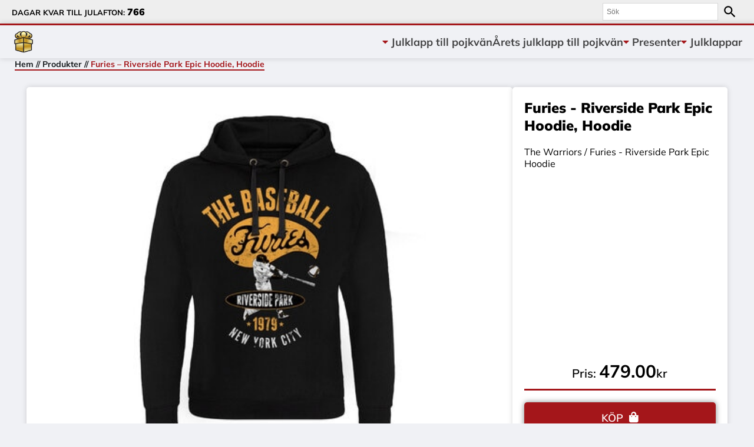

--- FILE ---
content_type: text/html; charset=UTF-8
request_url: https://www.xn--julklapptillpojkvn-1tb.se/produkt/furies-riverside-park-epic-hoodie-hoodie/
body_size: 14593
content:

<!DOCTYPE undefined>

<head>
    <meta charset="utf-8">
    <meta http-equiv="x-ua-compatible" content="ie=edge">
    <meta name="viewport" content="width=device-width, initial-scale=1">
    <script src="https://kit.fontawesome.com/742bd7cf3c.js" crossorigin="anonymous"></script>
    <link rel="preconnect" href="https://fonts.gstatic.com">
    <title>Furies &#8211; Riverside Park Epic Hoodie, Hoodie</title>
    <script src="https://ajax.googleapis.com/ajax/libs/jquery/3.5.1/jquery.min.js"></script>
    <link href="https://unpkg.com/aos@2.3.1/dist/aos.css" rel="stylesheet">
    <script src="https://unpkg.com/aos@2.3.1/dist/aos.js"></script>
    <meta name='robots' content='index, follow, max-image-preview:large, max-snippet:-1, max-video-preview:-1' />

	<!-- This site is optimized with the Yoast SEO plugin v26.8 - https://yoast.com/product/yoast-seo-wordpress/ -->
	<title>Furies - Riverside Park Epic Hoodie, Hoodie | Julklapptillpojkvän.se</title>
	<meta name="description" content="Hos julklapptillpojkvän.se hittar du Furies - Riverside Park Epic Hoodie, Hoodie och flera riktigt bra julklappar till din pojkvän" />
	<link rel="canonical" href="https://www.xn--julklapptillpojkvn-1tb.se/produkt/furies-riverside-park-epic-hoodie-hoodie/" />
	<meta property="og:locale" content="sv_SE" />
	<meta property="og:type" content="article" />
	<meta property="og:title" content="Furies - Riverside Park Epic Hoodie, Hoodie | Julklapptillpojkvän.se" />
	<meta property="og:description" content="Hos julklapptillpojkvän.se hittar du Furies - Riverside Park Epic Hoodie, Hoodie och flera riktigt bra julklappar till din pojkvän" />
	<meta property="og:url" content="https://www.xn--julklapptillpojkvn-1tb.se/produkt/furies-riverside-park-epic-hoodie-hoodie/" />
	<meta property="og:site_name" content="Julklapp till pojkvän" />
	<meta name="twitter:card" content="summary_large_image" />
	<script type="application/ld+json" class="yoast-schema-graph">{"@context":"https://schema.org","@graph":[{"@type":"WebPage","@id":"https://www.xn--julklapptillpojkvn-1tb.se/produkt/furies-riverside-park-epic-hoodie-hoodie/","url":"https://www.xn--julklapptillpojkvn-1tb.se/produkt/furies-riverside-park-epic-hoodie-hoodie/","name":"Furies - Riverside Park Epic Hoodie, Hoodie | Julklapptillpojkvän.se","isPartOf":{"@id":"https://www.xn--julklapptillpojkvn-1tb.se/#website"},"primaryImageOfPage":{"@id":"https://www.xn--julklapptillpojkvn-1tb.se/produkt/furies-riverside-park-epic-hoodie-hoodie/#primaryimage"},"image":{"@id":"https://www.xn--julklapptillpojkvn-1tb.se/produkt/furies-riverside-park-epic-hoodie-hoodie/#primaryimage"},"thumbnailUrl":"https://www.xn--julklapptillpojkvn-1tb.se/wp-content/uploads/2022/09/PM-37-WAR002-BK.jpg","datePublished":"2022-10-02T21:38:19+00:00","description":"Hos julklapptillpojkvän.se hittar du Furies - Riverside Park Epic Hoodie, Hoodie och flera riktigt bra julklappar till din pojkvän","breadcrumb":{"@id":"https://www.xn--julklapptillpojkvn-1tb.se/produkt/furies-riverside-park-epic-hoodie-hoodie/#breadcrumb"},"inLanguage":"sv-SE","potentialAction":[{"@type":"ReadAction","target":["https://www.xn--julklapptillpojkvn-1tb.se/produkt/furies-riverside-park-epic-hoodie-hoodie/"]}]},{"@type":"ImageObject","inLanguage":"sv-SE","@id":"https://www.xn--julklapptillpojkvn-1tb.se/produkt/furies-riverside-park-epic-hoodie-hoodie/#primaryimage","url":"https://www.xn--julklapptillpojkvn-1tb.se/wp-content/uploads/2022/09/PM-37-WAR002-BK.jpg","contentUrl":"https://www.xn--julklapptillpojkvn-1tb.se/wp-content/uploads/2022/09/PM-37-WAR002-BK.jpg","width":372,"height":372},{"@type":"BreadcrumbList","@id":"https://www.xn--julklapptillpojkvn-1tb.se/produkt/furies-riverside-park-epic-hoodie-hoodie/#breadcrumb","itemListElement":[{"@type":"ListItem","position":1,"name":"Hem","item":"https://www.xn--julklapptillpojkvn-1tb.se/"},{"@type":"ListItem","position":2,"name":"Produkter","item":"https://www.xn--julklapptillpojkvn-1tb.se/butik/"},{"@type":"ListItem","position":3,"name":"Furies &#8211; Riverside Park Epic Hoodie, Hoodie"}]},{"@type":"WebSite","@id":"https://www.xn--julklapptillpojkvn-1tb.se/#website","url":"https://www.xn--julklapptillpojkvn-1tb.se/","name":"Julklapp till pojkvän","description":"Hitta julklapp till pojkvän enkelt och snabbt!","publisher":{"@id":"https://www.xn--julklapptillpojkvn-1tb.se/#/schema/person/96a40e37c70c1ec9e1ee69e9ba18c419"},"potentialAction":[{"@type":"SearchAction","target":{"@type":"EntryPoint","urlTemplate":"https://www.xn--julklapptillpojkvn-1tb.se/?s={search_term_string}"},"query-input":{"@type":"PropertyValueSpecification","valueRequired":true,"valueName":"search_term_string"}}],"inLanguage":"sv-SE"},{"@type":["Person","Organization"],"@id":"https://www.xn--julklapptillpojkvn-1tb.se/#/schema/person/96a40e37c70c1ec9e1ee69e9ba18c419","name":"Admin","image":{"@type":"ImageObject","inLanguage":"sv-SE","@id":"https://www.xn--julklapptillpojkvn-1tb.se/#/schema/person/image/","url":"https://secure.gravatar.com/avatar/82a5fd859f9391af1820a2721f49c98fa06004056727470b758f7d4119e02659?s=96&d=mm&r=g","contentUrl":"https://secure.gravatar.com/avatar/82a5fd859f9391af1820a2721f49c98fa06004056727470b758f7d4119e02659?s=96&d=mm&r=g","caption":"Admin"},"logo":{"@id":"https://www.xn--julklapptillpojkvn-1tb.se/#/schema/person/image/"},"sameAs":["https://www.xn--julklapptillpojkvn-1tb.se"]}]}</script>
	<!-- / Yoast SEO plugin. -->


<link rel="alternate" type="application/rss+xml" title="Julklapp till pojkvän &raquo; Webbflöde" href="https://www.xn--julklapptillpojkvn-1tb.se/feed/" />
<link rel="alternate" type="application/rss+xml" title="Julklapp till pojkvän &raquo; Kommentarsflöde" href="https://www.xn--julklapptillpojkvn-1tb.se/comments/feed/" />
<link rel="alternate" type="application/rss+xml" title="Julklapp till pojkvän &raquo; Kommentarsflöde för Furies &#8211; Riverside Park Epic Hoodie, Hoodie" href="https://www.xn--julklapptillpojkvn-1tb.se/produkt/furies-riverside-park-epic-hoodie-hoodie/feed/" />
<link rel="alternate" title="oEmbed (JSON)" type="application/json+oembed" href="https://www.xn--julklapptillpojkvn-1tb.se/wp-json/oembed/1.0/embed?url=https%3A%2F%2Fwww.xn--julklapptillpojkvn-1tb.se%2Fprodukt%2Ffuries-riverside-park-epic-hoodie-hoodie%2F" />
<link rel="alternate" title="oEmbed (XML)" type="text/xml+oembed" href="https://www.xn--julklapptillpojkvn-1tb.se/wp-json/oembed/1.0/embed?url=https%3A%2F%2Fwww.xn--julklapptillpojkvn-1tb.se%2Fprodukt%2Ffuries-riverside-park-epic-hoodie-hoodie%2F&#038;format=xml" />
<style id='wp-img-auto-sizes-contain-inline-css' type='text/css'>
img:is([sizes=auto i],[sizes^="auto," i]){contain-intrinsic-size:3000px 1500px}
/*# sourceURL=wp-img-auto-sizes-contain-inline-css */
</style>
<style id='wp-emoji-styles-inline-css' type='text/css'>

	img.wp-smiley, img.emoji {
		display: inline !important;
		border: none !important;
		box-shadow: none !important;
		height: 1em !important;
		width: 1em !important;
		margin: 0 0.07em !important;
		vertical-align: -0.1em !important;
		background: none !important;
		padding: 0 !important;
	}
/*# sourceURL=wp-emoji-styles-inline-css */
</style>
<style id='wp-block-library-inline-css' type='text/css'>
:root{--wp-block-synced-color:#7a00df;--wp-block-synced-color--rgb:122,0,223;--wp-bound-block-color:var(--wp-block-synced-color);--wp-editor-canvas-background:#ddd;--wp-admin-theme-color:#007cba;--wp-admin-theme-color--rgb:0,124,186;--wp-admin-theme-color-darker-10:#006ba1;--wp-admin-theme-color-darker-10--rgb:0,107,160.5;--wp-admin-theme-color-darker-20:#005a87;--wp-admin-theme-color-darker-20--rgb:0,90,135;--wp-admin-border-width-focus:2px}@media (min-resolution:192dpi){:root{--wp-admin-border-width-focus:1.5px}}.wp-element-button{cursor:pointer}:root .has-very-light-gray-background-color{background-color:#eee}:root .has-very-dark-gray-background-color{background-color:#313131}:root .has-very-light-gray-color{color:#eee}:root .has-very-dark-gray-color{color:#313131}:root .has-vivid-green-cyan-to-vivid-cyan-blue-gradient-background{background:linear-gradient(135deg,#00d084,#0693e3)}:root .has-purple-crush-gradient-background{background:linear-gradient(135deg,#34e2e4,#4721fb 50%,#ab1dfe)}:root .has-hazy-dawn-gradient-background{background:linear-gradient(135deg,#faaca8,#dad0ec)}:root .has-subdued-olive-gradient-background{background:linear-gradient(135deg,#fafae1,#67a671)}:root .has-atomic-cream-gradient-background{background:linear-gradient(135deg,#fdd79a,#004a59)}:root .has-nightshade-gradient-background{background:linear-gradient(135deg,#330968,#31cdcf)}:root .has-midnight-gradient-background{background:linear-gradient(135deg,#020381,#2874fc)}:root{--wp--preset--font-size--normal:16px;--wp--preset--font-size--huge:42px}.has-regular-font-size{font-size:1em}.has-larger-font-size{font-size:2.625em}.has-normal-font-size{font-size:var(--wp--preset--font-size--normal)}.has-huge-font-size{font-size:var(--wp--preset--font-size--huge)}.has-text-align-center{text-align:center}.has-text-align-left{text-align:left}.has-text-align-right{text-align:right}.has-fit-text{white-space:nowrap!important}#end-resizable-editor-section{display:none}.aligncenter{clear:both}.items-justified-left{justify-content:flex-start}.items-justified-center{justify-content:center}.items-justified-right{justify-content:flex-end}.items-justified-space-between{justify-content:space-between}.screen-reader-text{border:0;clip-path:inset(50%);height:1px;margin:-1px;overflow:hidden;padding:0;position:absolute;width:1px;word-wrap:normal!important}.screen-reader-text:focus{background-color:#ddd;clip-path:none;color:#444;display:block;font-size:1em;height:auto;left:5px;line-height:normal;padding:15px 23px 14px;text-decoration:none;top:5px;width:auto;z-index:100000}html :where(.has-border-color){border-style:solid}html :where([style*=border-top-color]){border-top-style:solid}html :where([style*=border-right-color]){border-right-style:solid}html :where([style*=border-bottom-color]){border-bottom-style:solid}html :where([style*=border-left-color]){border-left-style:solid}html :where([style*=border-width]){border-style:solid}html :where([style*=border-top-width]){border-top-style:solid}html :where([style*=border-right-width]){border-right-style:solid}html :where([style*=border-bottom-width]){border-bottom-style:solid}html :where([style*=border-left-width]){border-left-style:solid}html :where(img[class*=wp-image-]){height:auto;max-width:100%}:where(figure){margin:0 0 1em}html :where(.is-position-sticky){--wp-admin--admin-bar--position-offset:var(--wp-admin--admin-bar--height,0px)}@media screen and (max-width:600px){html :where(.is-position-sticky){--wp-admin--admin-bar--position-offset:0px}}

/*# sourceURL=wp-block-library-inline-css */
</style><link rel='stylesheet' id='wc-blocks-style-css' href='https://usercontent.one/wp/www.xn--julklapptillpojkvn-1tb.se/wp-content/plugins/woocommerce/assets/client/blocks/wc-blocks.css?ver=wc-9.7.2&media=1697785956' type='text/css' media='all' />
<style id='global-styles-inline-css' type='text/css'>
:root{--wp--preset--aspect-ratio--square: 1;--wp--preset--aspect-ratio--4-3: 4/3;--wp--preset--aspect-ratio--3-4: 3/4;--wp--preset--aspect-ratio--3-2: 3/2;--wp--preset--aspect-ratio--2-3: 2/3;--wp--preset--aspect-ratio--16-9: 16/9;--wp--preset--aspect-ratio--9-16: 9/16;--wp--preset--color--black: #000000;--wp--preset--color--cyan-bluish-gray: #abb8c3;--wp--preset--color--white: #ffffff;--wp--preset--color--pale-pink: #f78da7;--wp--preset--color--vivid-red: #cf2e2e;--wp--preset--color--luminous-vivid-orange: #ff6900;--wp--preset--color--luminous-vivid-amber: #fcb900;--wp--preset--color--light-green-cyan: #7bdcb5;--wp--preset--color--vivid-green-cyan: #00d084;--wp--preset--color--pale-cyan-blue: #8ed1fc;--wp--preset--color--vivid-cyan-blue: #0693e3;--wp--preset--color--vivid-purple: #9b51e0;--wp--preset--gradient--vivid-cyan-blue-to-vivid-purple: linear-gradient(135deg,rgb(6,147,227) 0%,rgb(155,81,224) 100%);--wp--preset--gradient--light-green-cyan-to-vivid-green-cyan: linear-gradient(135deg,rgb(122,220,180) 0%,rgb(0,208,130) 100%);--wp--preset--gradient--luminous-vivid-amber-to-luminous-vivid-orange: linear-gradient(135deg,rgb(252,185,0) 0%,rgb(255,105,0) 100%);--wp--preset--gradient--luminous-vivid-orange-to-vivid-red: linear-gradient(135deg,rgb(255,105,0) 0%,rgb(207,46,46) 100%);--wp--preset--gradient--very-light-gray-to-cyan-bluish-gray: linear-gradient(135deg,rgb(238,238,238) 0%,rgb(169,184,195) 100%);--wp--preset--gradient--cool-to-warm-spectrum: linear-gradient(135deg,rgb(74,234,220) 0%,rgb(151,120,209) 20%,rgb(207,42,186) 40%,rgb(238,44,130) 60%,rgb(251,105,98) 80%,rgb(254,248,76) 100%);--wp--preset--gradient--blush-light-purple: linear-gradient(135deg,rgb(255,206,236) 0%,rgb(152,150,240) 100%);--wp--preset--gradient--blush-bordeaux: linear-gradient(135deg,rgb(254,205,165) 0%,rgb(254,45,45) 50%,rgb(107,0,62) 100%);--wp--preset--gradient--luminous-dusk: linear-gradient(135deg,rgb(255,203,112) 0%,rgb(199,81,192) 50%,rgb(65,88,208) 100%);--wp--preset--gradient--pale-ocean: linear-gradient(135deg,rgb(255,245,203) 0%,rgb(182,227,212) 50%,rgb(51,167,181) 100%);--wp--preset--gradient--electric-grass: linear-gradient(135deg,rgb(202,248,128) 0%,rgb(113,206,126) 100%);--wp--preset--gradient--midnight: linear-gradient(135deg,rgb(2,3,129) 0%,rgb(40,116,252) 100%);--wp--preset--font-size--small: 13px;--wp--preset--font-size--medium: 20px;--wp--preset--font-size--large: 36px;--wp--preset--font-size--x-large: 42px;--wp--preset--font-family--inter: "Inter", sans-serif;--wp--preset--font-family--cardo: Cardo;--wp--preset--spacing--20: 0.44rem;--wp--preset--spacing--30: 0.67rem;--wp--preset--spacing--40: 1rem;--wp--preset--spacing--50: 1.5rem;--wp--preset--spacing--60: 2.25rem;--wp--preset--spacing--70: 3.38rem;--wp--preset--spacing--80: 5.06rem;--wp--preset--shadow--natural: 6px 6px 9px rgba(0, 0, 0, 0.2);--wp--preset--shadow--deep: 12px 12px 50px rgba(0, 0, 0, 0.4);--wp--preset--shadow--sharp: 6px 6px 0px rgba(0, 0, 0, 0.2);--wp--preset--shadow--outlined: 6px 6px 0px -3px rgb(255, 255, 255), 6px 6px rgb(0, 0, 0);--wp--preset--shadow--crisp: 6px 6px 0px rgb(0, 0, 0);}:where(.is-layout-flex){gap: 0.5em;}:where(.is-layout-grid){gap: 0.5em;}body .is-layout-flex{display: flex;}.is-layout-flex{flex-wrap: wrap;align-items: center;}.is-layout-flex > :is(*, div){margin: 0;}body .is-layout-grid{display: grid;}.is-layout-grid > :is(*, div){margin: 0;}:where(.wp-block-columns.is-layout-flex){gap: 2em;}:where(.wp-block-columns.is-layout-grid){gap: 2em;}:where(.wp-block-post-template.is-layout-flex){gap: 1.25em;}:where(.wp-block-post-template.is-layout-grid){gap: 1.25em;}.has-black-color{color: var(--wp--preset--color--black) !important;}.has-cyan-bluish-gray-color{color: var(--wp--preset--color--cyan-bluish-gray) !important;}.has-white-color{color: var(--wp--preset--color--white) !important;}.has-pale-pink-color{color: var(--wp--preset--color--pale-pink) !important;}.has-vivid-red-color{color: var(--wp--preset--color--vivid-red) !important;}.has-luminous-vivid-orange-color{color: var(--wp--preset--color--luminous-vivid-orange) !important;}.has-luminous-vivid-amber-color{color: var(--wp--preset--color--luminous-vivid-amber) !important;}.has-light-green-cyan-color{color: var(--wp--preset--color--light-green-cyan) !important;}.has-vivid-green-cyan-color{color: var(--wp--preset--color--vivid-green-cyan) !important;}.has-pale-cyan-blue-color{color: var(--wp--preset--color--pale-cyan-blue) !important;}.has-vivid-cyan-blue-color{color: var(--wp--preset--color--vivid-cyan-blue) !important;}.has-vivid-purple-color{color: var(--wp--preset--color--vivid-purple) !important;}.has-black-background-color{background-color: var(--wp--preset--color--black) !important;}.has-cyan-bluish-gray-background-color{background-color: var(--wp--preset--color--cyan-bluish-gray) !important;}.has-white-background-color{background-color: var(--wp--preset--color--white) !important;}.has-pale-pink-background-color{background-color: var(--wp--preset--color--pale-pink) !important;}.has-vivid-red-background-color{background-color: var(--wp--preset--color--vivid-red) !important;}.has-luminous-vivid-orange-background-color{background-color: var(--wp--preset--color--luminous-vivid-orange) !important;}.has-luminous-vivid-amber-background-color{background-color: var(--wp--preset--color--luminous-vivid-amber) !important;}.has-light-green-cyan-background-color{background-color: var(--wp--preset--color--light-green-cyan) !important;}.has-vivid-green-cyan-background-color{background-color: var(--wp--preset--color--vivid-green-cyan) !important;}.has-pale-cyan-blue-background-color{background-color: var(--wp--preset--color--pale-cyan-blue) !important;}.has-vivid-cyan-blue-background-color{background-color: var(--wp--preset--color--vivid-cyan-blue) !important;}.has-vivid-purple-background-color{background-color: var(--wp--preset--color--vivid-purple) !important;}.has-black-border-color{border-color: var(--wp--preset--color--black) !important;}.has-cyan-bluish-gray-border-color{border-color: var(--wp--preset--color--cyan-bluish-gray) !important;}.has-white-border-color{border-color: var(--wp--preset--color--white) !important;}.has-pale-pink-border-color{border-color: var(--wp--preset--color--pale-pink) !important;}.has-vivid-red-border-color{border-color: var(--wp--preset--color--vivid-red) !important;}.has-luminous-vivid-orange-border-color{border-color: var(--wp--preset--color--luminous-vivid-orange) !important;}.has-luminous-vivid-amber-border-color{border-color: var(--wp--preset--color--luminous-vivid-amber) !important;}.has-light-green-cyan-border-color{border-color: var(--wp--preset--color--light-green-cyan) !important;}.has-vivid-green-cyan-border-color{border-color: var(--wp--preset--color--vivid-green-cyan) !important;}.has-pale-cyan-blue-border-color{border-color: var(--wp--preset--color--pale-cyan-blue) !important;}.has-vivid-cyan-blue-border-color{border-color: var(--wp--preset--color--vivid-cyan-blue) !important;}.has-vivid-purple-border-color{border-color: var(--wp--preset--color--vivid-purple) !important;}.has-vivid-cyan-blue-to-vivid-purple-gradient-background{background: var(--wp--preset--gradient--vivid-cyan-blue-to-vivid-purple) !important;}.has-light-green-cyan-to-vivid-green-cyan-gradient-background{background: var(--wp--preset--gradient--light-green-cyan-to-vivid-green-cyan) !important;}.has-luminous-vivid-amber-to-luminous-vivid-orange-gradient-background{background: var(--wp--preset--gradient--luminous-vivid-amber-to-luminous-vivid-orange) !important;}.has-luminous-vivid-orange-to-vivid-red-gradient-background{background: var(--wp--preset--gradient--luminous-vivid-orange-to-vivid-red) !important;}.has-very-light-gray-to-cyan-bluish-gray-gradient-background{background: var(--wp--preset--gradient--very-light-gray-to-cyan-bluish-gray) !important;}.has-cool-to-warm-spectrum-gradient-background{background: var(--wp--preset--gradient--cool-to-warm-spectrum) !important;}.has-blush-light-purple-gradient-background{background: var(--wp--preset--gradient--blush-light-purple) !important;}.has-blush-bordeaux-gradient-background{background: var(--wp--preset--gradient--blush-bordeaux) !important;}.has-luminous-dusk-gradient-background{background: var(--wp--preset--gradient--luminous-dusk) !important;}.has-pale-ocean-gradient-background{background: var(--wp--preset--gradient--pale-ocean) !important;}.has-electric-grass-gradient-background{background: var(--wp--preset--gradient--electric-grass) !important;}.has-midnight-gradient-background{background: var(--wp--preset--gradient--midnight) !important;}.has-small-font-size{font-size: var(--wp--preset--font-size--small) !important;}.has-medium-font-size{font-size: var(--wp--preset--font-size--medium) !important;}.has-large-font-size{font-size: var(--wp--preset--font-size--large) !important;}.has-x-large-font-size{font-size: var(--wp--preset--font-size--x-large) !important;}
/*# sourceURL=global-styles-inline-css */
</style>

<style id='classic-theme-styles-inline-css' type='text/css'>
/*! This file is auto-generated */
.wp-block-button__link{color:#fff;background-color:#32373c;border-radius:9999px;box-shadow:none;text-decoration:none;padding:calc(.667em + 2px) calc(1.333em + 2px);font-size:1.125em}.wp-block-file__button{background:#32373c;color:#fff;text-decoration:none}
/*# sourceURL=/wp-includes/css/classic-themes.min.css */
</style>
<link rel='stylesheet' id='photoswipe-css' href='https://usercontent.one/wp/www.xn--julklapptillpojkvn-1tb.se/wp-content/plugins/woocommerce/assets/css/photoswipe/photoswipe.min.css?ver=9.7.2&media=1697785956' type='text/css' media='all' />
<link rel='stylesheet' id='photoswipe-default-skin-css' href='https://usercontent.one/wp/www.xn--julklapptillpojkvn-1tb.se/wp-content/plugins/woocommerce/assets/css/photoswipe/default-skin/default-skin.min.css?ver=9.7.2&media=1697785956' type='text/css' media='all' />
<link rel='stylesheet' id='woocommerce-layout-css' href='https://usercontent.one/wp/www.xn--julklapptillpojkvn-1tb.se/wp-content/plugins/woocommerce/assets/css/woocommerce-layout.css?ver=9.7.2&media=1697785956' type='text/css' media='all' />
<link rel='stylesheet' id='woocommerce-smallscreen-css' href='https://usercontent.one/wp/www.xn--julklapptillpojkvn-1tb.se/wp-content/plugins/woocommerce/assets/css/woocommerce-smallscreen.css?ver=9.7.2&media=1697785956' type='text/css' media='only screen and (max-width: 768px)' />
<link rel='stylesheet' id='woocommerce-general-css' href='https://usercontent.one/wp/www.xn--julklapptillpojkvn-1tb.se/wp-content/plugins/woocommerce/assets/css/woocommerce.css?ver=9.7.2&media=1697785956' type='text/css' media='all' />
<style id='woocommerce-inline-inline-css' type='text/css'>
.woocommerce form .form-row .required { visibility: visible; }
/*# sourceURL=woocommerce-inline-inline-css */
</style>
<link rel='stylesheet' id='aws-style-css' href='https://usercontent.one/wp/www.xn--julklapptillpojkvn-1tb.se/wp-content/plugins/advanced-woo-search/assets/css/common.min.css?ver=3.29&media=1697785956' type='text/css' media='all' />
<link rel='stylesheet' id='brands-styles-css' href='https://usercontent.one/wp/www.xn--julklapptillpojkvn-1tb.se/wp-content/plugins/woocommerce/assets/css/brands.css?ver=9.7.2&media=1697785956' type='text/css' media='all' />
<link rel='stylesheet' id='Silver-css' href='https://usercontent.one/wp/www.xn--julklapptillpojkvn-1tb.se/wp-content/themes/Silver/static/css/app.css?ver=1.0.3.9&media=1697785956' type='text/css' media='all' />
<link rel='stylesheet' id='silver-montserrat-css' href='https://usercontent.one/wp/www.xn--julklapptillpojkvn-1tb.se/wp-content/themes/Silver/static/fonts/Montserrat/stylesheet.css?ver=6.9&media=1697785956' type='text/css' media='all' />
<link rel='stylesheet' id='silver-mulish-css' href='https://usercontent.one/wp/www.xn--julklapptillpojkvn-1tb.se/wp-content/themes/Silver/static/fonts/Mulish/stylesheet.css?ver=6.9&media=1697785956' type='text/css' media='all' />
<link rel='stylesheet' id='silver-slick-css' href='https://usercontent.one/wp/www.xn--julklapptillpojkvn-1tb.se/wp-content/themes/Silver/static/lib/slick/slick/slick.css?ver=6.9&media=1697785956' type='text/css' media='all' />
<link rel='stylesheet' id='silver-slick-theme-css' href='https://usercontent.one/wp/www.xn--julklapptillpojkvn-1tb.se/wp-content/themes/Silver/static/lib/slick/slick/slick-theme.css?ver=6.9&media=1697785956' type='text/css' media='all' />
<script type="text/javascript" src="https://usercontent.one/wp/www.xn--julklapptillpojkvn-1tb.se/wp-content/plugins/stop-user-enumeration/frontend/js/frontend.js?ver=1.4.8&media=1697785956" id="stop-user-enumeration-js"></script>
<script type="text/javascript" src="https://www.xn--julklapptillpojkvn-1tb.se/wp-includes/js/jquery/jquery.min.js?ver=3.7.1" id="jquery-core-js"></script>
<script type="text/javascript" src="https://www.xn--julklapptillpojkvn-1tb.se/wp-includes/js/jquery/jquery-migrate.min.js?ver=3.4.1" id="jquery-migrate-js"></script>
<script type="text/javascript" src="https://usercontent.one/wp/www.xn--julklapptillpojkvn-1tb.se/wp-content/plugins/woocommerce/assets/js/jquery-blockui/jquery.blockUI.min.js?ver=2.7.0-wc.9.7.2&media=1697785956" id="jquery-blockui-js" defer="defer" data-wp-strategy="defer"></script>
<script type="text/javascript" id="wc-add-to-cart-js-extra">
/* <![CDATA[ */
var wc_add_to_cart_params = {"ajax_url":"/wp-admin/admin-ajax.php","wc_ajax_url":"/?wc-ajax=%%endpoint%%","i18n_view_cart":"Visa varukorg","cart_url":"https://www.xn--julklapptillpojkvn-1tb.se","is_cart":"","cart_redirect_after_add":"no"};
//# sourceURL=wc-add-to-cart-js-extra
/* ]]> */
</script>
<script type="text/javascript" src="https://usercontent.one/wp/www.xn--julklapptillpojkvn-1tb.se/wp-content/plugins/woocommerce/assets/js/frontend/add-to-cart.min.js?ver=9.7.2&media=1697785956" id="wc-add-to-cart-js" defer="defer" data-wp-strategy="defer"></script>
<script type="text/javascript" src="https://usercontent.one/wp/www.xn--julklapptillpojkvn-1tb.se/wp-content/plugins/woocommerce/assets/js/zoom/jquery.zoom.min.js?ver=1.7.21-wc.9.7.2&media=1697785956" id="zoom-js" defer="defer" data-wp-strategy="defer"></script>
<script type="text/javascript" src="https://usercontent.one/wp/www.xn--julklapptillpojkvn-1tb.se/wp-content/plugins/woocommerce/assets/js/flexslider/jquery.flexslider.min.js?ver=2.7.2-wc.9.7.2&media=1697785956" id="flexslider-js" defer="defer" data-wp-strategy="defer"></script>
<script type="text/javascript" src="https://usercontent.one/wp/www.xn--julklapptillpojkvn-1tb.se/wp-content/plugins/woocommerce/assets/js/photoswipe/photoswipe.min.js?ver=4.1.1-wc.9.7.2&media=1697785956" id="photoswipe-js" defer="defer" data-wp-strategy="defer"></script>
<script type="text/javascript" src="https://usercontent.one/wp/www.xn--julklapptillpojkvn-1tb.se/wp-content/plugins/woocommerce/assets/js/photoswipe/photoswipe-ui-default.min.js?ver=4.1.1-wc.9.7.2&media=1697785956" id="photoswipe-ui-default-js" defer="defer" data-wp-strategy="defer"></script>
<script type="text/javascript" id="wc-single-product-js-extra">
/* <![CDATA[ */
var wc_single_product_params = {"i18n_required_rating_text":"V\u00e4lj ett betyg","i18n_rating_options":["1 av 5 stj\u00e4rnor","2 av 5 stj\u00e4rnor","3 av 5 stj\u00e4rnor","4 av 5 stj\u00e4rnor","5 av 5 stj\u00e4rnor"],"i18n_product_gallery_trigger_text":"Visa bildgalleri i fullsk\u00e4rm","review_rating_required":"yes","flexslider":{"rtl":false,"animation":"slide","smoothHeight":true,"directionNav":false,"controlNav":"thumbnails","slideshow":false,"animationSpeed":500,"animationLoop":false,"allowOneSlide":false},"zoom_enabled":"1","zoom_options":[],"photoswipe_enabled":"1","photoswipe_options":{"shareEl":false,"closeOnScroll":false,"history":false,"hideAnimationDuration":0,"showAnimationDuration":0},"flexslider_enabled":"1"};
//# sourceURL=wc-single-product-js-extra
/* ]]> */
</script>
<script type="text/javascript" src="https://usercontent.one/wp/www.xn--julklapptillpojkvn-1tb.se/wp-content/plugins/woocommerce/assets/js/frontend/single-product.min.js?ver=9.7.2&media=1697785956" id="wc-single-product-js" defer="defer" data-wp-strategy="defer"></script>
<script type="text/javascript" src="https://usercontent.one/wp/www.xn--julklapptillpojkvn-1tb.se/wp-content/plugins/woocommerce/assets/js/js-cookie/js.cookie.min.js?ver=2.1.4-wc.9.7.2&media=1697785956" id="js-cookie-js" defer="defer" data-wp-strategy="defer"></script>
<script type="text/javascript" id="woocommerce-js-extra">
/* <![CDATA[ */
var woocommerce_params = {"ajax_url":"/wp-admin/admin-ajax.php","wc_ajax_url":"/?wc-ajax=%%endpoint%%","i18n_password_show":"Visa l\u00f6senord","i18n_password_hide":"D\u00f6lj l\u00f6senord"};
//# sourceURL=woocommerce-js-extra
/* ]]> */
</script>
<script type="text/javascript" src="https://usercontent.one/wp/www.xn--julklapptillpojkvn-1tb.se/wp-content/plugins/woocommerce/assets/js/frontend/woocommerce.min.js?ver=9.7.2&media=1697785956" id="woocommerce-js" defer="defer" data-wp-strategy="defer"></script>
<script type="text/javascript" src="https://usercontent.one/wp/www.xn--julklapptillpojkvn-1tb.se/wp-content/themes/Silver/static/lib/slick/slick/slick.min.js?ver=6.9&media=1697785956" id="silver-slick-slider-js"></script>
<script type="text/javascript" src="https://usercontent.one/wp/www.xn--julklapptillpojkvn-1tb.se/wp-content/themes/Silver/static/js/navbar.js?ver=6.9&media=1697785956" id="silver-navbar-js"></script>
<script type="text/javascript" src="https://usercontent.one/wp/www.xn--julklapptillpojkvn-1tb.se/wp-content/themes/Silver/static/js/content-index.js?ver=6.9&media=1697785956" id="silver-index-js"></script>
<script type="text/javascript" src="https://usercontent.one/wp/www.xn--julklapptillpojkvn-1tb.se/wp-content/themes/Silver/static/js/day-counter.js?ver=6.9&media=1697785956" id="silver-counter-js"></script>
<script type="text/javascript" src="https://usercontent.one/wp/www.xn--julklapptillpojkvn-1tb.se/wp-content/themes/Silver/static/js/slick-slider.js?ver=6.9&media=1697785956" id="silver-slider-js"></script>
<link rel="https://api.w.org/" href="https://www.xn--julklapptillpojkvn-1tb.se/wp-json/" /><link rel="alternate" title="JSON" type="application/json" href="https://www.xn--julklapptillpojkvn-1tb.se/wp-json/wp/v2/product/163872" /><link rel="EditURI" type="application/rsd+xml" title="RSD" href="https://www.xn--julklapptillpojkvn-1tb.se/xmlrpc.php?rsd" />
<meta name="generator" content="WordPress 6.9" />
<meta name="generator" content="WooCommerce 9.7.2" />
<link rel='shortlink' href='https://www.xn--julklapptillpojkvn-1tb.se/?p=163872' />
<style>[class*=" icon-oc-"],[class^=icon-oc-]{speak:none;font-style:normal;font-weight:400;font-variant:normal;text-transform:none;line-height:1;-webkit-font-smoothing:antialiased;-moz-osx-font-smoothing:grayscale}.icon-oc-one-com-white-32px-fill:before{content:"901"}.icon-oc-one-com:before{content:"900"}#one-com-icon,.toplevel_page_onecom-wp .wp-menu-image{speak:none;display:flex;align-items:center;justify-content:center;text-transform:none;line-height:1;-webkit-font-smoothing:antialiased;-moz-osx-font-smoothing:grayscale}.onecom-wp-admin-bar-item>a,.toplevel_page_onecom-wp>.wp-menu-name{font-size:16px;font-weight:400;line-height:1}.toplevel_page_onecom-wp>.wp-menu-name img{width:69px;height:9px;}.wp-submenu-wrap.wp-submenu>.wp-submenu-head>img{width:88px;height:auto}.onecom-wp-admin-bar-item>a img{height:7px!important}.onecom-wp-admin-bar-item>a img,.toplevel_page_onecom-wp>.wp-menu-name img{opacity:.8}.onecom-wp-admin-bar-item.hover>a img,.toplevel_page_onecom-wp.wp-has-current-submenu>.wp-menu-name img,li.opensub>a.toplevel_page_onecom-wp>.wp-menu-name img{opacity:1}#one-com-icon:before,.onecom-wp-admin-bar-item>a:before,.toplevel_page_onecom-wp>.wp-menu-image:before{content:'';position:static!important;background-color:rgba(240,245,250,.4);border-radius:102px;width:18px;height:18px;padding:0!important}.onecom-wp-admin-bar-item>a:before{width:14px;height:14px}.onecom-wp-admin-bar-item.hover>a:before,.toplevel_page_onecom-wp.opensub>a>.wp-menu-image:before,.toplevel_page_onecom-wp.wp-has-current-submenu>.wp-menu-image:before{background-color:#76b82a}.onecom-wp-admin-bar-item>a{display:inline-flex!important;align-items:center;justify-content:center}#one-com-logo-wrapper{font-size:4em}#one-com-icon{vertical-align:middle}.imagify-welcome{display:none !important;}</style>	<noscript><style>.woocommerce-product-gallery{ opacity: 1 !important; }</style></noscript>
	<script id='nitro-telemetry-meta' nitro-exclude>window.NPTelemetryMetadata={missReason: (!window.NITROPACK_STATE ? 'page type not allowed (product)' : 'hit'),pageType: 'product',isEligibleForOptimization: false,}</script><script id='nitro-generic' nitro-exclude>(()=>{window.NitroPack=window.NitroPack||{coreVersion:"na",isCounted:!1};let e=document.createElement("script");if(e.src="https://nitroscripts.com/ScqkfctZEVRAOIjZHQCgorWAmkZSClwn",e.async=!0,e.id="nitro-script",document.head.appendChild(e),!window.NitroPack.isCounted){window.NitroPack.isCounted=!0;let t=()=>{navigator.sendBeacon("https://to.getnitropack.com/p",JSON.stringify({siteId:"ScqkfctZEVRAOIjZHQCgorWAmkZSClwn",url:window.location.href,isOptimized:!!window.IS_NITROPACK,coreVersion:"na",missReason:window.NPTelemetryMetadata?.missReason||"",pageType:window.NPTelemetryMetadata?.pageType||"",isEligibleForOptimization:!!window.NPTelemetryMetadata?.isEligibleForOptimization}))};(()=>{let e=()=>new Promise(e=>{"complete"===document.readyState?e():window.addEventListener("load",e)}),i=()=>new Promise(e=>{document.prerendering?document.addEventListener("prerenderingchange",e,{once:!0}):e()}),a=async()=>{await i(),await e(),t()};a()})(),window.addEventListener("pageshow",e=>{if(e.persisted){let i=document.prerendering||self.performance?.getEntriesByType?.("navigation")[0]?.activationStart>0;"visible"!==document.visibilityState||i||t()}})}})();</script><meta name="google-site-verification" content="aKT1mgFRZYei0UesFid6oI0xBSm_k2wPpaxYzqjiBEI" /><style class='wp-fonts-local' type='text/css'>
@font-face{font-family:Inter;font-style:normal;font-weight:300 900;font-display:fallback;src:url('https://usercontent.one/wp/www.xn--julklapptillpojkvn-1tb.se/wp-content/plugins/woocommerce/assets/fonts/Inter-VariableFont_slnt,wght.woff2?media=1697785956') format('woff2');font-stretch:normal;}
@font-face{font-family:Cardo;font-style:normal;font-weight:400;font-display:fallback;src:url('https://usercontent.one/wp/www.xn--julklapptillpojkvn-1tb.se/wp-content/plugins/woocommerce/assets/fonts/cardo_normal_400.woff2?media=1697785956') format('woff2');}
</style>
<link rel="icon" href="https://usercontent.one/wp/www.xn--julklapptillpojkvn-1tb.se/wp-content/uploads/2022/05/cropped-szilvesztermag-1-2-32x32.png?media=1697785956" sizes="32x32" />
<link rel="icon" href="https://usercontent.one/wp/www.xn--julklapptillpojkvn-1tb.se/wp-content/uploads/2022/05/cropped-szilvesztermag-1-2-192x192.png?media=1697785956" sizes="192x192" />
<link rel="apple-touch-icon" href="https://usercontent.one/wp/www.xn--julklapptillpojkvn-1tb.se/wp-content/uploads/2022/05/cropped-szilvesztermag-1-2-180x180.png?media=1697785956" />
<meta name="msapplication-TileImage" content="https://usercontent.one/wp/www.xn--julklapptillpojkvn-1tb.se/wp-content/uploads/2022/05/cropped-szilvesztermag-1-2-270x270.png?media=1697785956" />
</head>

<body class="wp-singular product-template-default single single-product postid-163872 wp-theme-Silver theme-Silver woocommerce woocommerce-page woocommerce-no-js">

    <section class="topbar" id="topbar">
        <div class="counter-container"></div>
        <div class="aws-container" data-url="/?wc-ajax=aws_action" data-siteurl="https://www.xn--julklapptillpojkvn-1tb.se" data-lang="" data-show-loader="true" data-show-more="true" data-show-page="true" data-ajax-search="true" data-show-clear="true" data-mobile-screen="false" data-use-analytics="true" data-min-chars="1" data-buttons-order="2" data-timeout="300" data-is-mobile="false" data-page-id="163872" data-tax="" ><form class="aws-search-form" action="https://www.xn--julklapptillpojkvn-1tb.se/" method="get" role="search" ><div class="aws-wrapper"><label class="aws-search-label" for="6979c1b92a050">Sök</label><input type="search" name="s" id="6979c1b92a050" value="" class="aws-search-field" placeholder="Sök" autocomplete="off" /><input type="hidden" name="post_type" value="product"><input type="hidden" name="type_aws" value="true"><div class="aws-search-clear"><span>×</span></div><div class="aws-loader"></div></div><div class="aws-search-btn aws-form-btn"><span class="aws-search-btn_icon"><svg focusable="false" xmlns="http://www.w3.org/2000/svg" viewBox="0 0 24 24" width="24px"><path d="M15.5 14h-.79l-.28-.27C15.41 12.59 16 11.11 16 9.5 16 5.91 13.09 3 9.5 3S3 5.91 3 9.5 5.91 16 9.5 16c1.61 0 3.09-.59 4.23-1.57l.27.28v.79l5 4.99L20.49 19l-4.99-5zm-6 0C7.01 14 5 11.99 5 9.5S7.01 5 9.5 5 14 7.01 14 9.5 11.99 14 9.5 14z"></path></svg></span></div></form></div>    </section>

    <header id="header" class="header">
        <div class="header-container">
            <div class="logo-container">
                <div class="logo">
                    <a href="https://www.xn--julklapptillpojkvn-1tb.se"><img src="https://usercontent.one/wp/www.xn--julklapptillpojkvn-1tb.se/wp-content/uploads/2022/05/cropped-szilvesztermag-1-2.png?media=1697785956" alt="logo"></a>
                </div>
            </div>
           
            <div class="navbar">
                <nav class="menu-header-menu-container"><ul id="menu-header-menu" class="menu"><li id="menu-item-170310" class="menu-item menu-item-type-taxonomy menu-item-object-product_cat current-product-ancestor current-menu-parent current-product-parent menu-item-has-children menu-item-170310"><a href="https://www.xn--julklapptillpojkvn-1tb.se/kategorier/julklapp-till-pojkvan/">Julklapp till pojkvän</a>
<ul class="sub-menu">
	<li id="menu-item-170312" class="menu-item menu-item-type-taxonomy menu-item-object-product_cat menu-item-170312"><a href="https://www.xn--julklapptillpojkvn-1tb.se/kategorier/billig-julklapp-till-pojkvan/">Billig julklapp till pojkvän</a></li>
	<li id="menu-item-170311" class="menu-item menu-item-type-taxonomy menu-item-object-product_cat current-product-ancestor current-menu-parent current-product-parent menu-item-170311"><a href="https://www.xn--julklapptillpojkvn-1tb.se/kategorier/julklapp-till-pojkvan-som-har-allt/">Julklapp till pojkvän som har allt</a></li>
	<li id="menu-item-170313" class="menu-item menu-item-type-taxonomy menu-item-object-product_cat menu-item-170313"><a href="https://www.xn--julklapptillpojkvn-1tb.se/kategorier/lyxig-julklapp-till-pojkvan/">Lyxig julklapp till pojkvän</a></li>
	<li id="menu-item-170314" class="menu-item menu-item-type-taxonomy menu-item-object-product_cat menu-item-170314"><a href="https://www.xn--julklapptillpojkvn-1tb.se/kategorier/personlig-julklapp-till-pojkvan/">Personlig julklapp till pojkvän</a></li>
	<li id="menu-item-170315" class="menu-item menu-item-type-taxonomy menu-item-object-product_cat menu-item-170315"><a href="https://www.xn--julklapptillpojkvn-1tb.se/kategorier/roliga-julklappar-till-pojkvan/">Roliga julklappar till pojkvän</a></li>
	<li id="menu-item-170316" class="menu-item menu-item-type-taxonomy menu-item-object-product_cat menu-item-170316"><a href="https://www.xn--julklapptillpojkvn-1tb.se/kategorier/romantisk-julklapp-till-pojkvan/">Romantisk julklapp till pojkvän</a></li>
</ul>
</li>
<li id="menu-item-2509" class="menu-item menu-item-type-post_type menu-item-object-page menu-item-2509"><a href="https://www.xn--julklapptillpojkvn-1tb.se/arets-julklapp-till-pojkvan/">Årets julklapp till pojkvän</a></li>
<li id="menu-item-2512" class="menu-item menu-item-type-taxonomy menu-item-object-product_cat current-product-ancestor current-menu-parent current-product-parent menu-item-has-children menu-item-2512"><a href="https://www.xn--julklapptillpojkvn-1tb.se/kategorier/presenter/">Presenter</a>
<ul class="sub-menu">
	<li id="menu-item-170300" class="menu-item menu-item-type-taxonomy menu-item-object-product_cat menu-item-170300"><a href="https://www.xn--julklapptillpojkvn-1tb.se/kategorier/billiga-presenter/">Billiga Presenter</a></li>
	<li id="menu-item-170301" class="menu-item menu-item-type-taxonomy menu-item-object-product_cat menu-item-170301"><a href="https://www.xn--julklapptillpojkvn-1tb.se/kategorier/fars-dag-presenter/">Fars dag presenter</a></li>
	<li id="menu-item-170302" class="menu-item menu-item-type-taxonomy menu-item-object-product_cat menu-item-170302"><a href="https://www.xn--julklapptillpojkvn-1tb.se/kategorier/personliga-presenter/">Personliga Presenter</a></li>
	<li id="menu-item-170303" class="menu-item menu-item-type-taxonomy menu-item-object-product_cat current-product-ancestor current-menu-parent current-product-parent menu-item-170303"><a href="https://www.xn--julklapptillpojkvn-1tb.se/kategorier/present-till-bror/">Present till bror</a></li>
	<li id="menu-item-170304" class="menu-item menu-item-type-taxonomy menu-item-object-product_cat current-product-ancestor current-menu-parent current-product-parent menu-item-170304"><a href="https://www.xn--julklapptillpojkvn-1tb.se/kategorier/present-till-honom/">Present till honom</a></li>
	<li id="menu-item-170305" class="menu-item menu-item-type-taxonomy menu-item-object-product_cat current-product-ancestor current-menu-parent current-product-parent menu-item-170305"><a href="https://www.xn--julklapptillpojkvn-1tb.se/kategorier/present-till-pappa/">Present Till Pappa</a></li>
	<li id="menu-item-170306" class="menu-item menu-item-type-taxonomy menu-item-object-product_cat current-product-ancestor current-menu-parent current-product-parent menu-item-170306"><a href="https://www.xn--julklapptillpojkvn-1tb.se/kategorier/present-till-pojkvan/">Present till pojkvän</a></li>
	<li id="menu-item-170309" class="menu-item menu-item-type-taxonomy menu-item-object-product_cat menu-item-170309"><a href="https://www.xn--julklapptillpojkvn-1tb.se/kategorier/presenter-till-morfar-farfar/">Presenter till Morfar/Farfar</a></li>
</ul>
</li>
<li id="menu-item-2513" class="menu-item menu-item-type-taxonomy menu-item-object-product_cat current-product-ancestor current-menu-parent current-product-parent menu-item-has-children menu-item-2513"><a href="https://www.xn--julklapptillpojkvn-1tb.se/kategorier/julklappar/">Julklappar</a>
<ul class="sub-menu">
	<li id="menu-item-170284" class="menu-item menu-item-type-taxonomy menu-item-object-product_cat menu-item-170284"><a href="https://www.xn--julklapptillpojkvn-1tb.se/kategorier/accessoarer/">Accessoarer</a></li>
	<li id="menu-item-170290" class="menu-item menu-item-type-taxonomy menu-item-object-product_cat menu-item-170290"><a href="https://www.xn--julklapptillpojkvn-1tb.se/kategorier/hem/bartillbehor/">Bartillbehör</a></li>
	<li id="menu-item-170293" class="menu-item menu-item-type-taxonomy menu-item-object-product_cat menu-item-170293"><a href="https://www.xn--julklapptillpojkvn-1tb.se/kategorier/hobby-fritid/elscooter/">Elscooter</a></li>
	<li id="menu-item-170289" class="menu-item menu-item-type-taxonomy menu-item-object-product_cat menu-item-170289"><a href="https://www.xn--julklapptillpojkvn-1tb.se/kategorier/smycken/gravyr/">Gravyr</a></li>
	<li id="menu-item-170273" class="menu-item menu-item-type-taxonomy menu-item-object-product_cat menu-item-170273"><a href="https://www.xn--julklapptillpojkvn-1tb.se/kategorier/hem/">Hem</a></li>
	<li id="menu-item-170274" class="menu-item menu-item-type-taxonomy menu-item-object-product_cat menu-item-170274"><a href="https://www.xn--julklapptillpojkvn-1tb.se/kategorier/hobby-fritid/">Hobby &amp; Fritid</a></li>
	<li id="menu-item-170288" class="menu-item menu-item-type-taxonomy menu-item-object-product_cat menu-item-170288"><a href="https://www.xn--julklapptillpojkvn-1tb.se/kategorier/halsa-skonhet/">Hälsa &amp; Skönhet</a></li>
	<li id="menu-item-170275" class="menu-item menu-item-type-taxonomy menu-item-object-product_cat menu-item-170275"><a href="https://www.xn--julklapptillpojkvn-1tb.se/kategorier/julklapp-100kr/">Julklapp 100kr</a></li>
	<li id="menu-item-170276" class="menu-item menu-item-type-taxonomy menu-item-object-product_cat menu-item-170276"><a href="https://www.xn--julklapptillpojkvn-1tb.se/kategorier/julklapp-200kr/">Julklapp 200kr</a></li>
	<li id="menu-item-170277" class="menu-item menu-item-type-taxonomy menu-item-object-product_cat menu-item-170277"><a href="https://www.xn--julklapptillpojkvn-1tb.se/kategorier/julklapp-300kr/">Julklapp 300kr</a></li>
	<li id="menu-item-170266" class="menu-item menu-item-type-taxonomy menu-item-object-product_cat menu-item-170266"><a href="https://www.xn--julklapptillpojkvn-1tb.se/kategorier/parfym/">Parfym</a></li>
	<li id="menu-item-170281" class="menu-item menu-item-type-taxonomy menu-item-object-product_cat current-product-ancestor current-menu-parent current-product-parent menu-item-170281"><a href="https://www.xn--julklapptillpojkvn-1tb.se/kategorier/julklapp-till-pojkvan/">Julklapp till pojkvän</a></li>
	<li id="menu-item-170282" class="menu-item menu-item-type-taxonomy menu-item-object-product_cat current-product-ancestor current-menu-parent current-product-parent menu-item-170282"><a href="https://www.xn--julklapptillpojkvn-1tb.se/kategorier/klader/">Kläder</a></li>
	<li id="menu-item-170267" class="menu-item menu-item-type-taxonomy menu-item-object-product_cat menu-item-170267"><a href="https://www.xn--julklapptillpojkvn-1tb.se/kategorier/personlig-julklapp-till-pojkvan/">Personlig julklapp till pojkvän</a></li>
	<li id="menu-item-170269" class="menu-item menu-item-type-taxonomy menu-item-object-product_cat menu-item-170269"><a href="https://www.xn--julklapptillpojkvn-1tb.se/kategorier/romantisk-julklapp-till-pojkvan/">Romantisk julklapp till pojkvän</a></li>
	<li id="menu-item-170270" class="menu-item menu-item-type-taxonomy menu-item-object-product_cat menu-item-170270"><a href="https://www.xn--julklapptillpojkvn-1tb.se/kategorier/skagg-mustasch/">Skägg &amp; Mustasch &amp; Hår</a></li>
	<li id="menu-item-170271" class="menu-item menu-item-type-taxonomy menu-item-object-product_cat menu-item-170271"><a href="https://www.xn--julklapptillpojkvn-1tb.se/kategorier/smycken/">Smycken</a></li>
</ul>
</li>
</ul></nav>            </div>

            <div id="hamburger-menu-container">
                <i id="hamburger-icon" class="fas fa-bars fa-2x"></i>
                <i id="closing-icon" class="far fa-times-circle fa-2x"></i>
            </div>
        </div>

        <div class="mobile-navbar-container" id="navbar-container">
            <div class="mobile_navbar">
                <nav class="menu-header-menu-container"><ul id="menu-header-menu-1" class="menu"><li class="menu-item menu-item-type-taxonomy menu-item-object-product_cat current-product-ancestor current-menu-parent current-product-parent menu-item-has-children menu-item-170310"><a href="https://www.xn--julklapptillpojkvn-1tb.se/kategorier/julklapp-till-pojkvan/">Julklapp till pojkvän</a>
<ul class="sub-menu">
	<li class="menu-item menu-item-type-taxonomy menu-item-object-product_cat menu-item-170312"><a href="https://www.xn--julklapptillpojkvn-1tb.se/kategorier/billig-julklapp-till-pojkvan/">Billig julklapp till pojkvän</a></li>
	<li class="menu-item menu-item-type-taxonomy menu-item-object-product_cat current-product-ancestor current-menu-parent current-product-parent menu-item-170311"><a href="https://www.xn--julklapptillpojkvn-1tb.se/kategorier/julklapp-till-pojkvan-som-har-allt/">Julklapp till pojkvän som har allt</a></li>
	<li class="menu-item menu-item-type-taxonomy menu-item-object-product_cat menu-item-170313"><a href="https://www.xn--julklapptillpojkvn-1tb.se/kategorier/lyxig-julklapp-till-pojkvan/">Lyxig julklapp till pojkvän</a></li>
	<li class="menu-item menu-item-type-taxonomy menu-item-object-product_cat menu-item-170314"><a href="https://www.xn--julklapptillpojkvn-1tb.se/kategorier/personlig-julklapp-till-pojkvan/">Personlig julklapp till pojkvän</a></li>
	<li class="menu-item menu-item-type-taxonomy menu-item-object-product_cat menu-item-170315"><a href="https://www.xn--julklapptillpojkvn-1tb.se/kategorier/roliga-julklappar-till-pojkvan/">Roliga julklappar till pojkvän</a></li>
	<li class="menu-item menu-item-type-taxonomy menu-item-object-product_cat menu-item-170316"><a href="https://www.xn--julklapptillpojkvn-1tb.se/kategorier/romantisk-julklapp-till-pojkvan/">Romantisk julklapp till pojkvän</a></li>
</ul>
</li>
<li class="menu-item menu-item-type-post_type menu-item-object-page menu-item-2509"><a href="https://www.xn--julklapptillpojkvn-1tb.se/arets-julklapp-till-pojkvan/">Årets julklapp till pojkvän</a></li>
<li class="menu-item menu-item-type-taxonomy menu-item-object-product_cat current-product-ancestor current-menu-parent current-product-parent menu-item-has-children menu-item-2512"><a href="https://www.xn--julklapptillpojkvn-1tb.se/kategorier/presenter/">Presenter</a>
<ul class="sub-menu">
	<li class="menu-item menu-item-type-taxonomy menu-item-object-product_cat menu-item-170300"><a href="https://www.xn--julklapptillpojkvn-1tb.se/kategorier/billiga-presenter/">Billiga Presenter</a></li>
	<li class="menu-item menu-item-type-taxonomy menu-item-object-product_cat menu-item-170301"><a href="https://www.xn--julklapptillpojkvn-1tb.se/kategorier/fars-dag-presenter/">Fars dag presenter</a></li>
	<li class="menu-item menu-item-type-taxonomy menu-item-object-product_cat menu-item-170302"><a href="https://www.xn--julklapptillpojkvn-1tb.se/kategorier/personliga-presenter/">Personliga Presenter</a></li>
	<li class="menu-item menu-item-type-taxonomy menu-item-object-product_cat current-product-ancestor current-menu-parent current-product-parent menu-item-170303"><a href="https://www.xn--julklapptillpojkvn-1tb.se/kategorier/present-till-bror/">Present till bror</a></li>
	<li class="menu-item menu-item-type-taxonomy menu-item-object-product_cat current-product-ancestor current-menu-parent current-product-parent menu-item-170304"><a href="https://www.xn--julklapptillpojkvn-1tb.se/kategorier/present-till-honom/">Present till honom</a></li>
	<li class="menu-item menu-item-type-taxonomy menu-item-object-product_cat current-product-ancestor current-menu-parent current-product-parent menu-item-170305"><a href="https://www.xn--julklapptillpojkvn-1tb.se/kategorier/present-till-pappa/">Present Till Pappa</a></li>
	<li class="menu-item menu-item-type-taxonomy menu-item-object-product_cat current-product-ancestor current-menu-parent current-product-parent menu-item-170306"><a href="https://www.xn--julklapptillpojkvn-1tb.se/kategorier/present-till-pojkvan/">Present till pojkvän</a></li>
	<li class="menu-item menu-item-type-taxonomy menu-item-object-product_cat menu-item-170309"><a href="https://www.xn--julklapptillpojkvn-1tb.se/kategorier/presenter-till-morfar-farfar/">Presenter till Morfar/Farfar</a></li>
</ul>
</li>
<li class="menu-item menu-item-type-taxonomy menu-item-object-product_cat current-product-ancestor current-menu-parent current-product-parent menu-item-has-children menu-item-2513"><a href="https://www.xn--julklapptillpojkvn-1tb.se/kategorier/julklappar/">Julklappar</a>
<ul class="sub-menu">
	<li class="menu-item menu-item-type-taxonomy menu-item-object-product_cat menu-item-170284"><a href="https://www.xn--julklapptillpojkvn-1tb.se/kategorier/accessoarer/">Accessoarer</a></li>
	<li class="menu-item menu-item-type-taxonomy menu-item-object-product_cat menu-item-170290"><a href="https://www.xn--julklapptillpojkvn-1tb.se/kategorier/hem/bartillbehor/">Bartillbehör</a></li>
	<li class="menu-item menu-item-type-taxonomy menu-item-object-product_cat menu-item-170293"><a href="https://www.xn--julklapptillpojkvn-1tb.se/kategorier/hobby-fritid/elscooter/">Elscooter</a></li>
	<li class="menu-item menu-item-type-taxonomy menu-item-object-product_cat menu-item-170289"><a href="https://www.xn--julklapptillpojkvn-1tb.se/kategorier/smycken/gravyr/">Gravyr</a></li>
	<li class="menu-item menu-item-type-taxonomy menu-item-object-product_cat menu-item-170273"><a href="https://www.xn--julklapptillpojkvn-1tb.se/kategorier/hem/">Hem</a></li>
	<li class="menu-item menu-item-type-taxonomy menu-item-object-product_cat menu-item-170274"><a href="https://www.xn--julklapptillpojkvn-1tb.se/kategorier/hobby-fritid/">Hobby &amp; Fritid</a></li>
	<li class="menu-item menu-item-type-taxonomy menu-item-object-product_cat menu-item-170288"><a href="https://www.xn--julklapptillpojkvn-1tb.se/kategorier/halsa-skonhet/">Hälsa &amp; Skönhet</a></li>
	<li class="menu-item menu-item-type-taxonomy menu-item-object-product_cat menu-item-170275"><a href="https://www.xn--julklapptillpojkvn-1tb.se/kategorier/julklapp-100kr/">Julklapp 100kr</a></li>
	<li class="menu-item menu-item-type-taxonomy menu-item-object-product_cat menu-item-170276"><a href="https://www.xn--julklapptillpojkvn-1tb.se/kategorier/julklapp-200kr/">Julklapp 200kr</a></li>
	<li class="menu-item menu-item-type-taxonomy menu-item-object-product_cat menu-item-170277"><a href="https://www.xn--julklapptillpojkvn-1tb.se/kategorier/julklapp-300kr/">Julklapp 300kr</a></li>
	<li class="menu-item menu-item-type-taxonomy menu-item-object-product_cat menu-item-170266"><a href="https://www.xn--julklapptillpojkvn-1tb.se/kategorier/parfym/">Parfym</a></li>
	<li class="menu-item menu-item-type-taxonomy menu-item-object-product_cat current-product-ancestor current-menu-parent current-product-parent menu-item-170281"><a href="https://www.xn--julklapptillpojkvn-1tb.se/kategorier/julklapp-till-pojkvan/">Julklapp till pojkvän</a></li>
	<li class="menu-item menu-item-type-taxonomy menu-item-object-product_cat current-product-ancestor current-menu-parent current-product-parent menu-item-170282"><a href="https://www.xn--julklapptillpojkvn-1tb.se/kategorier/klader/">Kläder</a></li>
	<li class="menu-item menu-item-type-taxonomy menu-item-object-product_cat menu-item-170267"><a href="https://www.xn--julklapptillpojkvn-1tb.se/kategorier/personlig-julklapp-till-pojkvan/">Personlig julklapp till pojkvän</a></li>
	<li class="menu-item menu-item-type-taxonomy menu-item-object-product_cat menu-item-170269"><a href="https://www.xn--julklapptillpojkvn-1tb.se/kategorier/romantisk-julklapp-till-pojkvan/">Romantisk julklapp till pojkvän</a></li>
	<li class="menu-item menu-item-type-taxonomy menu-item-object-product_cat menu-item-170270"><a href="https://www.xn--julklapptillpojkvn-1tb.se/kategorier/skagg-mustasch/">Skägg &amp; Mustasch &amp; Hår</a></li>
	<li class="menu-item menu-item-type-taxonomy menu-item-object-product_cat menu-item-170271"><a href="https://www.xn--julklapptillpojkvn-1tb.se/kategorier/smycken/">Smycken</a></li>
</ul>
</li>
</ul></nav>            </div>
        </div>

        <div class="search_container" id="search_container">
        
        </div>
    </header><article class="single-product-page">
    <div class="breadcrumbs"><span><span><a href="https://www.xn--julklapptillpojkvn-1tb.se/">Hem</a></span> // <span><a href="https://www.xn--julklapptillpojkvn-1tb.se/butik/">Produkter</a></span> // <span class="breadcrumb_last" aria-current="page">Furies &#8211; Riverside Park Epic Hoodie, Hoodie</span></span></div>
    <div class="product_container">
        <div class="product_main_container">

            <div class="gallery_container">
                <div class="inner_container">
                    <div class="image_container">
                                                    <img width="372" height="372" src="https://usercontent.one/wp/www.xn--julklapptillpojkvn-1tb.se/wp-content/uploads/2022/09/PM-37-WAR002-BK.jpg?media=1697785956" class="attachment-woocommerce_full_size size-woocommerce_full_size" alt="" decoding="async" fetchpriority="high" srcset="https://usercontent.one/wp/www.xn--julklapptillpojkvn-1tb.se/wp-content/uploads/2022/09/PM-37-WAR002-BK.jpg?media=1697785956 372w, https://usercontent.one/wp/www.xn--julklapptillpojkvn-1tb.se/wp-content/uploads/2022/09/PM-37-WAR002-BK-300x300.jpg?media=1697785956 300w, https://usercontent.one/wp/www.xn--julklapptillpojkvn-1tb.se/wp-content/uploads/2022/09/PM-37-WAR002-BK-100x100.jpg?media=1697785956 100w, https://usercontent.one/wp/www.xn--julklapptillpojkvn-1tb.se/wp-content/uploads/2022/09/PM-37-WAR002-BK-150x150.jpg?media=1697785956 150w" sizes="(max-width: 372px) 100vw, 372px" />                                            </div>
                </div>
            </div>
                           
            <div class="product_tip">
                <div class="product_title">
                    <h1>Furies - Riverside Park Epic Hoodie, Hoodie</h1>

                                            <diV class="description-container">
                                                        The Warriors / Furies - Riverside Park Epic Hoodie                        </diV>
                                    </div>

                <div class="bottom_container">
                    <div class="price"><span>Pris: <strong>479.00</strong>kr</span></div>
                    <a class="button" href="https://click.adrecord.com/?p=230&amp;c=151829&amp;url=https%3A%2F%2Fwww.shirtstore.se%2Fman-1%2Fklader%2Fhuvtrojor%2Ffuries-riverside-park-epic-hoodie" rel="nofollow">KÖP <i class="fa-solid fa-bag-shopping"></i></a>
                </div>
            </div>
        </div>
    </div>

    <div class="category_container">
        <ul>
                            <li><a href="/kategorier/julklapp-till-bror">Julklapp till bror</a></li>
                            <li><a href="/kategorier/julklapp-till-honom">Julklapp till honom</a></li>
                            <li><a href="/kategorier/julklapp-till-pappa">Julklapp till pappa</a></li>
                            <li><a href="/kategorier/julklapp-till-pojkvan">Julklapp till pojkvän</a></li>
                            <li><a href="/kategorier/julklapp-till-pojkvan-som-har-allt">Julklapp till pojkvän som har allt</a></li>
                            <li><a href="/kategorier/julklappar">Julklappar</a></li>
                            <li><a href="/kategorier/julklappar-till-honom">Julklappar till honom</a></li>
                            <li><a href="/kategorier/julklappstips">Julklappstips</a></li>
                            <li><a href="/kategorier/klader">Kläder</a></li>
                            <li><a href="/kategorier/present-till-bror">Present till bror</a></li>
                            <li><a href="/kategorier/present-till-honom">Present till honom</a></li>
                            <li><a href="/kategorier/present-till-pappa">Present Till Pappa</a></li>
                            <li><a href="/kategorier/present-till-pojkvan">Present till pojkvän</a></li>
                            <li><a href="/kategorier/presenter">Presenter</a></li>
                            <li><a href="/kategorier/presenter-till-honom">Presenter till Honom</a></li>
                    </ul>
    </div>

            <div class="product_description" id="description">
            <h3>Produktbeskrivning</h3>
            <diV class="description-container">
                The Warriors / Furies - Riverside Park Epic Hoodie            </diV>
        </div>
            <div class="recommended-products">
        <h3 class="recommended-products_title">Andra köpte också</h3>
        <div class="product-list_container">

                            
                <div class="product_container">
                    <div class="product-img_container">
                        <img width="372" height="346" src="https://usercontent.one/wp/www.xn--julklapptillpojkvn-1tb.se/wp-content/uploads/2022/09/RD-1-JD002-BK.jpg?media=1697785956" class="attachment-small size-small" alt="" decoding="async" srcset="https://usercontent.one/wp/www.xn--julklapptillpojkvn-1tb.se/wp-content/uploads/2022/09/RD-1-JD002-BK.jpg?media=1697785956 372w, https://usercontent.one/wp/www.xn--julklapptillpojkvn-1tb.se/wp-content/uploads/2022/09/RD-1-JD002-BK-300x279.jpg?media=1697785956 300w" sizes="(max-width: 372px) 100vw, 372px" />                    </div>

                    <div class="product-name_container">
                        <span>
                            James Dean - Rebel Since 1931 T-Shirt, T-Shirt                        </span>
                    </div>

                    <div class="product-price_container">
                        <span>Pris:<strong> 189.00</strong>kr</span>
                    </diV>

                    <div class="product-button_container">
                        <a href='https://click.adrecord.com/?p=230&amp;c=151829&amp;url=https%3A%2F%2Fwww.shirtstore.se%2Fherr-t-shirts%2Fklassiker%2Fprofiler%2Fjames-dean-rebel-since-1931-t-shirt'>Till produkten</a>
                        <a href='https://www.xn--julklapptillpojkvn-1tb.se/produkt/james-dean-rebel-since-1931-t-shirt-t-shirt/'> Läs mer </a>
                    </div>
                </div>
                            
                <div class="product_container">
                    <div class="product-img_container">
                        <img width="1200" height="1200" src="https://usercontent.one/wp/www.xn--julklapptillpojkvn-1tb.se/wp-content/uploads/2022/10/mb58086.jpeg?media=1697785956" class="attachment-small size-small" alt="" decoding="async" srcset="https://usercontent.one/wp/www.xn--julklapptillpojkvn-1tb.se/wp-content/uploads/2022/10/mb58086.jpeg?media=1697785956 1200w, https://usercontent.one/wp/www.xn--julklapptillpojkvn-1tb.se/wp-content/uploads/2022/10/mb58086-300x300.jpeg?media=1697785956 300w, https://usercontent.one/wp/www.xn--julklapptillpojkvn-1tb.se/wp-content/uploads/2022/10/mb58086-100x100.jpeg?media=1697785956 100w, https://usercontent.one/wp/www.xn--julklapptillpojkvn-1tb.se/wp-content/uploads/2022/10/mb58086-600x600.jpeg?media=1697785956 600w, https://usercontent.one/wp/www.xn--julklapptillpojkvn-1tb.se/wp-content/uploads/2022/10/mb58086-1024x1024.jpeg?media=1697785956 1024w, https://usercontent.one/wp/www.xn--julklapptillpojkvn-1tb.se/wp-content/uploads/2022/10/mb58086-150x150.jpeg?media=1697785956 150w, https://usercontent.one/wp/www.xn--julklapptillpojkvn-1tb.se/wp-content/uploads/2022/10/mb58086-768x768.jpeg?media=1697785956 768w" sizes="(max-width: 1200px) 100vw, 1200px" />                    </div>

                    <div class="product-name_container">
                        <span>
                            Molton Brown Re-charge Black Pepper Edp Travel Case Refill 7.5ml                        </span>
                    </div>

                    <div class="product-price_container">
                        <span>Pris:<strong> 209.00</strong>kr</span>
                    </diV>

                    <div class="product-button_container">
                        <a href='https://click.adrecord.com/?p=1086&amp;c=151829&amp;url=https%3A%2F%2Fwww.grandparfymeri.se%2Fmolton-brown-re-charge-black-pepper-edp-travel-case-refill-7-5ml.html'>Till produkten</a>
                        <a href='https://www.xn--julklapptillpojkvn-1tb.se/produkt/molton-brown-re-charge-black-pepper-edp-travel-case-refill-7-5ml/'> Läs mer </a>
                    </div>
                </div>
                            
                <div class="product_container">
                    <div class="product-img_container">
                        <img width="500" height="500" src="https://usercontent.one/wp/www.xn--julklapptillpojkvn-1tb.se/wp-content/uploads/2022/10/Cuba-Jungle-Zebra-Gift-Set.jpg?media=1697785956" class="attachment-small size-small" alt="" decoding="async" srcset="https://usercontent.one/wp/www.xn--julklapptillpojkvn-1tb.se/wp-content/uploads/2022/10/Cuba-Jungle-Zebra-Gift-Set.jpg?media=1697785956 500w, https://usercontent.one/wp/www.xn--julklapptillpojkvn-1tb.se/wp-content/uploads/2022/10/Cuba-Jungle-Zebra-Gift-Set-300x300.jpg?media=1697785956 300w, https://usercontent.one/wp/www.xn--julklapptillpojkvn-1tb.se/wp-content/uploads/2022/10/Cuba-Jungle-Zebra-Gift-Set-100x100.jpg?media=1697785956 100w, https://usercontent.one/wp/www.xn--julklapptillpojkvn-1tb.se/wp-content/uploads/2022/10/Cuba-Jungle-Zebra-Gift-Set-150x150.jpg?media=1697785956 150w" sizes="(max-width: 500px) 100vw, 500px" />                    </div>

                    <div class="product-name_container">
                        <span>
                            Cuba Jungle Zebra Gift Set: EdP 100ml+Deo 50ml                        </span>
                    </div>

                    <div class="product-price_container">
                        <span>Pris:<strong> 129.00</strong>kr</span>
                    </diV>

                    <div class="product-button_container">
                        <a href='https://click.adrecord.com/?p=384&amp;c=151829&amp;url=https%3A%2F%2Fwww.bloomify.se%2Fpresentpaket-c1868%2Fkvinna-c1883%2Fcuba-jungle-zebra-gift-set-edp-100mldeo-50ml%2F'>Till produkten</a>
                        <a href='https://www.xn--julklapptillpojkvn-1tb.se/produkt/cuba-jungle-zebra-gift-set-edp-100mldeo-50ml/'> Läs mer </a>
                    </div>
                </div>
                            
                <div class="product_container">
                    <div class="product-img_container">
                        <img width="372" height="346" src="https://usercontent.one/wp/www.xn--julklapptillpojkvn-1tb.se/wp-content/uploads/2022/09/SH-1-15760-BK.jpg?media=1697785956" class="attachment-small size-small" alt="" decoding="async" srcset="https://usercontent.one/wp/www.xn--julklapptillpojkvn-1tb.se/wp-content/uploads/2022/09/SH-1-15760-BK.jpg?media=1697785956 372w, https://usercontent.one/wp/www.xn--julklapptillpojkvn-1tb.se/wp-content/uploads/2022/09/SH-1-15760-BK-300x279.jpg?media=1697785956 300w" sizes="(max-width: 372px) 100vw, 372px" />                    </div>

                    <div class="product-name_container">
                        <span>
                            Dabbing Skeleton T-Shirt, T-Shirt                        </span>
                    </div>

                    <div class="product-price_container">
                        <span>Pris:<strong> 189.00</strong>kr</span>
                    </diV>

                    <div class="product-button_container">
                        <a href='https://click.adrecord.com/?p=230&amp;c=151829&amp;url=https%3A%2F%2Fwww.shirtstore.se%2Fherr-t-shirts%2Fgalet%2Froligt%2Fdabbing-skeleton-t-shirt'>Till produkten</a>
                        <a href='https://www.xn--julklapptillpojkvn-1tb.se/produkt/dabbing-skeleton-t-shirt-t-shirt/'> Läs mer </a>
                    </div>
                </div>
                    </div>
            </div>
</article>

<script nitro-exclude>
    var heartbeatData = new FormData(); heartbeatData.append('nitroHeartbeat', '1');
    fetch(location.href, {method: 'POST', body: heartbeatData, credentials: 'omit'});
</script>
<script nitro-exclude>
    document.cookie = 'nitroCachedPage=' + (!window.NITROPACK_STATE ? '0' : '1') + '; path=/; SameSite=Lax';
</script>
<footer class="footer">
   <div class="footer_container">
      <div class="footer_content">
         <div class="footer_logo_container">
                           <a href="https://www.xn--julklapptillpojkvn-1tb.se"><img class="footer_logo" src="https://usercontent.one/wp/www.xn--julklapptillpojkvn-1tb.se/wp-content/uploads/2022/05/cropped-szilvesztermag-1-2.png?media=1697785956" alt="logo" /></a>
                     </div>

         <div class="information_container">
            <p><p>God Jul och Gott Nytt År!</p>
</p>

            <span>Kontakt: </span><a href="mailto:info@julklappexperten.se"><i class="email_icon"></i>info@julklappexperten.se</a>

         </div>
      </div>

      <div class="footer_content">
         <div class="footer_menu">
                     </div>
      </div>

      <div class="footer_content">
         <div class="footer_menu">
            <nav class="menu-footer-menu-2-container"><ul id="menu-footer-menu-2" class="menu"><li id="menu-item-2479" class="menu-item menu-item-type-post_type menu-item-object-page menu-item-2479"><a href="https://www.xn--julklapptillpojkvn-1tb.se/julklappstips-2022/">Julklappstips 2022</a></li>
<li id="menu-item-2480" class="menu-item menu-item-type-post_type menu-item-object-page menu-item-2480"><a href="https://www.xn--julklapptillpojkvn-1tb.se/arets-julklapp-till-pojkvan/">Årets julklapp till pojkvän</a></li>
<li id="menu-item-2505" class="menu-item menu-item-type-taxonomy menu-item-object-product_cat current-product-ancestor current-menu-parent current-product-parent menu-item-2505"><a href="https://www.xn--julklapptillpojkvn-1tb.se/kategorier/julklapp-till-pojkvan/">Julklapp till pojkvän</a></li>
<li id="menu-item-2503" class="menu-item menu-item-type-taxonomy menu-item-object-product_cat current-product-ancestor current-menu-parent current-product-parent menu-item-2503"><a href="https://www.xn--julklapptillpojkvn-1tb.se/kategorier/julklapp-till-honom/">Julklapp till honom</a></li>
<li id="menu-item-2502" class="menu-item menu-item-type-taxonomy menu-item-object-product_cat current-product-ancestor current-menu-parent current-product-parent menu-item-2502"><a href="https://www.xn--julklapptillpojkvn-1tb.se/kategorier/julklapp-till-bror/">Julklapp till bror</a></li>
<li id="menu-item-2504" class="menu-item menu-item-type-taxonomy menu-item-object-product_cat current-product-ancestor current-menu-parent current-product-parent menu-item-2504"><a href="https://www.xn--julklapptillpojkvn-1tb.se/kategorier/julklapp-till-pappa/">Julklapp till pappa</a></li>
</ul></nav>         </div>
      </div>

      <div class="footer_content">
         <div class="footer_menu">
            <nav class="menu-footer-menu-3-container"><ul id="menu-footer-menu-3" class="menu"><li id="menu-item-2496" class="menu-item menu-item-type-taxonomy menu-item-object-product_cat current-product-ancestor current-menu-parent current-product-parent menu-item-2496"><a href="https://www.xn--julklapptillpojkvn-1tb.se/kategorier/julklappar/">Julklappar</a></li>
<li id="menu-item-2498" class="menu-item menu-item-type-taxonomy menu-item-object-product_cat current-product-ancestor current-menu-parent current-product-parent menu-item-2498"><a href="https://www.xn--julklapptillpojkvn-1tb.se/kategorier/julklapp-till-pojkvan-som-har-allt/">Julklapp till pojkvän som har allt</a></li>
<li id="menu-item-2499" class="menu-item menu-item-type-taxonomy menu-item-object-product_cat menu-item-2499"><a href="https://www.xn--julklapptillpojkvn-1tb.se/kategorier/lyxig-julklapp-till-pojkvan/">Lyxig julklapp till pojkvän</a></li>
<li id="menu-item-118467" class="menu-item menu-item-type-taxonomy menu-item-object-product_cat menu-item-118467"><a href="https://www.xn--julklapptillpojkvn-1tb.se/kategorier/personlig-julklapp-till-pojkvan/">Personlig julklapp till pojkvän</a></li>
<li id="menu-item-2501" class="menu-item menu-item-type-taxonomy menu-item-object-product_cat menu-item-2501"><a href="https://www.xn--julklapptillpojkvn-1tb.se/kategorier/romantisk-julklapp-till-pojkvan/">Romantisk julklapp till pojkvän</a></li>
</ul></nav>         </div>
      </div>

      <div class="footer_content">
         <div class="footer_menu">
            <nav class="menu-footer-menu-4-container"><ul id="menu-footer-menu-4" class="menu"><li id="menu-item-2491" class="menu-item menu-item-type-taxonomy menu-item-object-product_cat current-product-ancestor current-menu-parent current-product-parent menu-item-2491"><a href="https://www.xn--julklapptillpojkvn-1tb.se/kategorier/presenter/">Presenter</a></li>
<li id="menu-item-2495" class="menu-item menu-item-type-taxonomy menu-item-object-product_cat current-product-ancestor current-menu-parent current-product-parent menu-item-2495"><a href="https://www.xn--julklapptillpojkvn-1tb.se/kategorier/present-till-pojkvan/">Present till pojkvän</a></li>
<li id="menu-item-2493" class="menu-item menu-item-type-taxonomy menu-item-object-product_cat current-product-ancestor current-menu-parent current-product-parent menu-item-2493"><a href="https://www.xn--julklapptillpojkvn-1tb.se/kategorier/present-till-honom/">Present till honom</a></li>
<li id="menu-item-2492" class="menu-item menu-item-type-taxonomy menu-item-object-product_cat current-product-ancestor current-menu-parent current-product-parent menu-item-2492"><a href="https://www.xn--julklapptillpojkvn-1tb.se/kategorier/present-till-bror/">Present till bror</a></li>
<li id="menu-item-170244" class="menu-item menu-item-type-taxonomy menu-item-object-category menu-item-170244"><a href="https://www.xn--julklapptillpojkvn-1tb.se/category/present_till_pappa/">Presenttips till pappa &#8211; Present till pappa</a></li>
</ul></nav>         </div>
      </div>
   </div>
</footer>
<script type="speculationrules">
{"prefetch":[{"source":"document","where":{"and":[{"href_matches":"/*"},{"not":{"href_matches":["/wp-*.php","/wp-admin/*","/wp-content/uploads/*","/wp-content/*","/wp-content/plugins/*","/wp-content/themes/Silver/*","/*\\?(.+)"]}},{"not":{"selector_matches":"a[rel~=\"nofollow\"]"}},{"not":{"selector_matches":".no-prefetch, .no-prefetch a"}}]},"eagerness":"conservative"}]}
</script>


<div class="pswp" tabindex="-1" role="dialog" aria-modal="true" aria-hidden="true">
	<div class="pswp__bg"></div>
	<div class="pswp__scroll-wrap">
		<div class="pswp__container">
			<div class="pswp__item"></div>
			<div class="pswp__item"></div>
			<div class="pswp__item"></div>
		</div>
		<div class="pswp__ui pswp__ui--hidden">
			<div class="pswp__top-bar">
				<div class="pswp__counter"></div>
				<button class="pswp__button pswp__button--zoom" aria-label="Zooma in/ut"></button>
				<button class="pswp__button pswp__button--fs" aria-label="Växla fullskärm till/från"></button>
				<button class="pswp__button pswp__button--share" aria-label="Dela"></button>
				<button class="pswp__button pswp__button--close" aria-label="Stäng (Esc)"></button>
				<div class="pswp__preloader">
					<div class="pswp__preloader__icn">
						<div class="pswp__preloader__cut">
							<div class="pswp__preloader__donut"></div>
						</div>
					</div>
				</div>
			</div>
			<div class="pswp__share-modal pswp__share-modal--hidden pswp__single-tap">
				<div class="pswp__share-tooltip"></div>
			</div>
			<button class="pswp__button pswp__button--arrow--left" aria-label="Föregående (vänsterpil)"></button>
			<button class="pswp__button pswp__button--arrow--right" aria-label="Nästa (högerpil)"></button>
			<div class="pswp__caption">
				<div class="pswp__caption__center"></div>
			</div>
		</div>
	</div>
</div>
	<script type='text/javascript'>
		(function () {
			var c = document.body.className;
			c = c.replace(/woocommerce-no-js/, 'woocommerce-js');
			document.body.className = c;
		})();
	</script>
	<script type="text/javascript" id="aws-script-js-extra">
/* <![CDATA[ */
var aws_vars = {"sale":"Sale!","sku":"SKU: ","showmore":"Visa alla presenter","noresults":"Inget hittat"};
//# sourceURL=aws-script-js-extra
/* ]]> */
</script>
<script type="text/javascript" src="https://usercontent.one/wp/www.xn--julklapptillpojkvn-1tb.se/wp-content/plugins/advanced-woo-search/assets/js/common.min.js?ver=3.29&media=1697785956" id="aws-script-js"></script>
<script type="text/javascript" src="https://usercontent.one/wp/www.xn--julklapptillpojkvn-1tb.se/wp-content/plugins/woocommerce/assets/js/sourcebuster/sourcebuster.min.js?ver=9.7.2&media=1697785956" id="sourcebuster-js-js"></script>
<script type="text/javascript" id="wc-order-attribution-js-extra">
/* <![CDATA[ */
var wc_order_attribution = {"params":{"lifetime":1.0000000000000000818030539140313095458623138256371021270751953125e-5,"session":30,"base64":false,"ajaxurl":"https://www.xn--julklapptillpojkvn-1tb.se/wp-admin/admin-ajax.php","prefix":"wc_order_attribution_","allowTracking":true},"fields":{"source_type":"current.typ","referrer":"current_add.rf","utm_campaign":"current.cmp","utm_source":"current.src","utm_medium":"current.mdm","utm_content":"current.cnt","utm_id":"current.id","utm_term":"current.trm","utm_source_platform":"current.plt","utm_creative_format":"current.fmt","utm_marketing_tactic":"current.tct","session_entry":"current_add.ep","session_start_time":"current_add.fd","session_pages":"session.pgs","session_count":"udata.vst","user_agent":"udata.uag"}};
//# sourceURL=wc-order-attribution-js-extra
/* ]]> */
</script>
<script type="text/javascript" src="https://usercontent.one/wp/www.xn--julklapptillpojkvn-1tb.se/wp-content/plugins/woocommerce/assets/js/frontend/order-attribution.min.js?ver=9.7.2&media=1697785956" id="wc-order-attribution-js"></script>
<script id="wp-emoji-settings" type="application/json">
{"baseUrl":"https://s.w.org/images/core/emoji/17.0.2/72x72/","ext":".png","svgUrl":"https://s.w.org/images/core/emoji/17.0.2/svg/","svgExt":".svg","source":{"concatemoji":"https://www.xn--julklapptillpojkvn-1tb.se/wp-includes/js/wp-emoji-release.min.js?ver=6.9"}}
</script>
<script type="module">
/* <![CDATA[ */
/*! This file is auto-generated */
const a=JSON.parse(document.getElementById("wp-emoji-settings").textContent),o=(window._wpemojiSettings=a,"wpEmojiSettingsSupports"),s=["flag","emoji"];function i(e){try{var t={supportTests:e,timestamp:(new Date).valueOf()};sessionStorage.setItem(o,JSON.stringify(t))}catch(e){}}function c(e,t,n){e.clearRect(0,0,e.canvas.width,e.canvas.height),e.fillText(t,0,0);t=new Uint32Array(e.getImageData(0,0,e.canvas.width,e.canvas.height).data);e.clearRect(0,0,e.canvas.width,e.canvas.height),e.fillText(n,0,0);const a=new Uint32Array(e.getImageData(0,0,e.canvas.width,e.canvas.height).data);return t.every((e,t)=>e===a[t])}function p(e,t){e.clearRect(0,0,e.canvas.width,e.canvas.height),e.fillText(t,0,0);var n=e.getImageData(16,16,1,1);for(let e=0;e<n.data.length;e++)if(0!==n.data[e])return!1;return!0}function u(e,t,n,a){switch(t){case"flag":return n(e,"\ud83c\udff3\ufe0f\u200d\u26a7\ufe0f","\ud83c\udff3\ufe0f\u200b\u26a7\ufe0f")?!1:!n(e,"\ud83c\udde8\ud83c\uddf6","\ud83c\udde8\u200b\ud83c\uddf6")&&!n(e,"\ud83c\udff4\udb40\udc67\udb40\udc62\udb40\udc65\udb40\udc6e\udb40\udc67\udb40\udc7f","\ud83c\udff4\u200b\udb40\udc67\u200b\udb40\udc62\u200b\udb40\udc65\u200b\udb40\udc6e\u200b\udb40\udc67\u200b\udb40\udc7f");case"emoji":return!a(e,"\ud83e\u1fac8")}return!1}function f(e,t,n,a){let r;const o=(r="undefined"!=typeof WorkerGlobalScope&&self instanceof WorkerGlobalScope?new OffscreenCanvas(300,150):document.createElement("canvas")).getContext("2d",{willReadFrequently:!0}),s=(o.textBaseline="top",o.font="600 32px Arial",{});return e.forEach(e=>{s[e]=t(o,e,n,a)}),s}function r(e){var t=document.createElement("script");t.src=e,t.defer=!0,document.head.appendChild(t)}a.supports={everything:!0,everythingExceptFlag:!0},new Promise(t=>{let n=function(){try{var e=JSON.parse(sessionStorage.getItem(o));if("object"==typeof e&&"number"==typeof e.timestamp&&(new Date).valueOf()<e.timestamp+604800&&"object"==typeof e.supportTests)return e.supportTests}catch(e){}return null}();if(!n){if("undefined"!=typeof Worker&&"undefined"!=typeof OffscreenCanvas&&"undefined"!=typeof URL&&URL.createObjectURL&&"undefined"!=typeof Blob)try{var e="postMessage("+f.toString()+"("+[JSON.stringify(s),u.toString(),c.toString(),p.toString()].join(",")+"));",a=new Blob([e],{type:"text/javascript"});const r=new Worker(URL.createObjectURL(a),{name:"wpTestEmojiSupports"});return void(r.onmessage=e=>{i(n=e.data),r.terminate(),t(n)})}catch(e){}i(n=f(s,u,c,p))}t(n)}).then(e=>{for(const n in e)a.supports[n]=e[n],a.supports.everything=a.supports.everything&&a.supports[n],"flag"!==n&&(a.supports.everythingExceptFlag=a.supports.everythingExceptFlag&&a.supports[n]);var t;a.supports.everythingExceptFlag=a.supports.everythingExceptFlag&&!a.supports.flag,a.supports.everything||((t=a.source||{}).concatemoji?r(t.concatemoji):t.wpemoji&&t.twemoji&&(r(t.twemoji),r(t.wpemoji)))});
//# sourceURL=https://www.xn--julklapptillpojkvn-1tb.se/wp-includes/js/wp-emoji-loader.min.js
/* ]]> */
</script>
<script id="ocvars">var ocSiteMeta = {plugins: {"a3e4aa5d9179da09d8af9b6802f861a8": 1,"2c9812363c3c947e61f043af3c9852d0": 1,"b904efd4c2b650207df23db3e5b40c86": 1,"a3fe9dc9824eccbd72b7e5263258ab2c": 1}}</script>
</body>

</html>

--- FILE ---
content_type: text/javascript
request_url: https://usercontent.one/wp/www.xn--julklapptillpojkvn-1tb.se/wp-content/themes/Silver/static/js/content-index.js?ver=6.9&media=1697785956
body_size: 288
content:
(function ($) {
    $(document).ready(function () {
        $("h2, h3").each(function () {
            var title = $(this).text()

            var text = $(this).text()

            text_without_space = text.replace(/\s+/g, '-');
            text = text_without_space.toLowerCase();
            text = text.replace(/\?/g, '')
            text = text.replace(/å/g, 'a')
            text = text.replace(/Å/g, 'A')
            text = text.replace(/ä/g, 'a')
            text = text.replace(/Ä/g, 'A')
            text = text.replace(/ö/g, 'o')
            text = text.replace(/Ö/g, 'O');

            $(this).attr("id", text);
            $(".index-list").append('<li><a href=' + '#' + text + '>' + title + '</a></li>')

        })

        $(window).resize(function () {
            if ($(window).width() >= 910) {
                $('.index-list').each(function () {
                    $(this).css('display', 'flex');
                })
            } else if ($(window).width() <= 910) {
                $('.index-list').each(function () {
                    $(this).hide()
                })
            }
        });

        $(".index > .title").each(function () {
            $(this).click(function () {
                if ($(window).width() <= 925) {
                    $(this).siblings('.index-list').slideToggle(500)
                }
            })
        })
        $(".sidebar-index > .title").each(function () {
            $(this).click(function () {
                if ($(window).width() <= 925) {
                    $(this).siblings('.index-list').slideToggle(500)
                }
            })
        })
    });
})(jQuery)